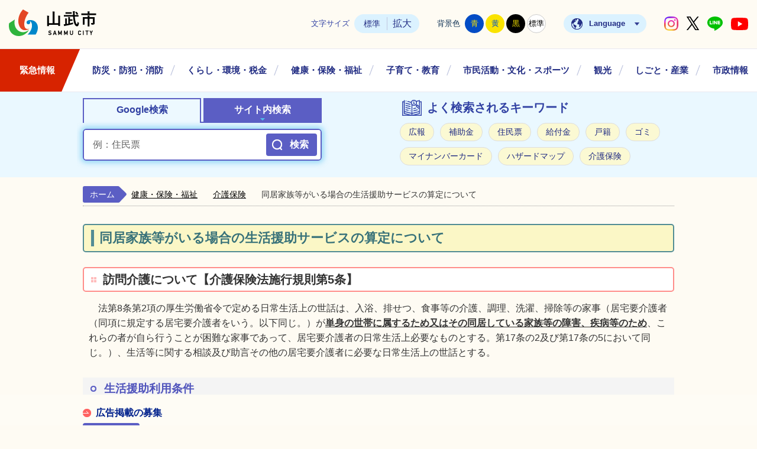

--- FILE ---
content_type: text/html
request_url: https://www.city.sammu.lg.jp/kenkou/kaigohoken/page005235.html
body_size: 9206
content:
<!DOCTYPE html>
<html lang="ja">
<head prefix="og: http://ogp.me/ns# fb: http://ogp.me/ns/fb# article: http://ogp.me/ns/article#">
<!--cms ga-->
<meta charset="utf-8">
<meta http-equiv="X-UA-Compatible" content="IE=edge">
<meta name="viewport" content="width=1300">
<meta name="keywords" content="生活援助,生活援助サービス,訪問介護,同居家族">
<meta name="description" content="訪問介護について【介護保険法施行規則第5条】　法第8条第2項の厚生労働省令で定める日常生活上の世話は、入浴、排せつ、食事等の介護、調理、洗濯、掃除等の家事（居宅要介護者（同項に...">
<meta property="og:url" content="https://www.city.sammu.lg.jp/kenkou/kaigohoken/page005235.html">
<meta property="og:type" content="article">
<meta property="og:image" content="https://www.city.sammu.lg.jp/web_clip_icon.png">
<meta property="og:title" content="同居家族等がいる場合の生活援助サービスの算定について">
<meta property="og:description" content="訪問介護について【介護保険法施行規則第5条】　法第8条第2項の厚生労働省令で定める日常生活上の世話は、入浴、排せつ、食事等の介護、調理、洗濯、掃除等の家事（居宅要介護者（同項に...">
<meta name="twitter:card" content="summary">
<meta name="twitter:description" content="訪問介護について【介護保険法施行規則第5条】　法第8条第2項の厚生労働省令で定める日常生活上の世話は、入浴、排せつ、食事等の介護、調理、洗濯、掃除等の家事（居宅要介護者（同項に...">
<meta name="twitter:title" content="同居家族等がいる場合の生活援助サービスの算定について">
<meta name="twitter:image" content="https://www.city.sammu.lg.jp/web_clip_icon.png">
<title>同居家族等がいる場合の生活援助サービスの算定について&nbsp;|&nbsp;山武市公式ホームページ</title>
<link rel="alternate" href="https://www.city.sammu.lg.jp/sp/kenkou/kaigohoken/page005235.html">
<link rel="shortcut icon" href="../../favicon.ico">
<link rel="apple-touch-icon" href="../../web_clip_icon.png">
<link rel="stylesheet" href="../../skin/default/css/import.css" type="text/css" media="all">
<link rel="stylesheet" href="../../skin/common/css/print.css" type="text/css" media="print">
<script src="../../skin/common/js/jquery.js"></script>
<script src="../../skin/common/js/jquery.jg.js"></script>
<script src="../../skin/common/js/functions.js"></script>
<script src="../../skin/common/js/rwdImageMaps.js"></script>
<script src="../../skin/common/js/colorbox/colorbox.js"></script>
<script src="../../skin/common/js/plugins.js"></script>
<script src="../../skin/common/js/gsearch.js?250219"></script>
<script src="../../skin/common/js/ready.common.js"></script>
<!-- Google tag (gtag.js) -->
<script async src="https://www.googletagmanager.com/gtag/js?id=G-3XMFVH0ZM8"></script>
<script>
  window.dataLayer = window.dataLayer || [];
  function gtag(){dataLayer.push(arguments);}
  gtag('js', new Date());

  gtag('config', 'G-3XMFVH0ZM8');
</script>
<script src="../../count.php?type=1&amp;code=5235&amp;career=0" id="myTypeCode" data-type="1" data-code="5235"></script>
</head>
<body id="DEFAULT">
<div id="container">
	<header id="header">
		<div id="headerInner">
			<div id="logoTitle"><a href="../../" title="山武市ホームページトップ">山武市ホームページ</a></div>
			<span class="hide"><a href="#wrapper">本文へ移動する</a></span>
			<div id="headerContents">
				<div id="tools">
					<dl id="sizeChanger">
						<dt>文字サイズ</dt>
						<dd id="df"><span tabindex="0">標準</span></dd>
						<dd id="zf"><span tabindex="0">拡大</span></dd>
					</dl>
					<dl id="colorChanger">
						<dt>背景色</dt>
						<dd id="bg_blue"><a href="../../skin/common/css/colorChanger/bg_blue.css" title="背景を青色にします">青</a></dd>
						<dd id="bg_yellow"><a href="../../skin//common/css/colorChanger/bg_yellow.css" title="背景を黄色にします">黄</a></dd>
						<dd id="bg_black"><a href="../../skin/common/css/colorChanger/bg_black.css" title="背景を黒色にします">黒</a></dd>
						<dd id="bg_default"><span tabindex="0" title="背景を白(標準)にします">標準</span></dd>
					</dl>
					<div id="foreigners">
						<span id="btnForeigners" tabindex="0">Language</span>
						<ul>
							<li><a href="https://www-city-sammu-lg-jp.translate.goog/kenkou/kaigohoken/page005235.html?_x_tr_sl=ja&amp;_x_tr_tl=en&amp;_x_tr_hl=ja&amp;_x_tr_pto=nui" target="_blank">English</a></li>
							<li><a href="https://www-city-sammu-lg-jp.translate.goog/kenkou/kaigohoken/page005235.html?_x_tr_sl=ja&amp;_x_tr_tl=zh-TW&amp;_x_tr_hl=ja&amp;_x_tr_pto=nui" target="_blank">繁體中文</a></li>
							<li><a href="https://www-city-sammu-lg-jp.translate.goog/kenkou/kaigohoken/page005235.html?_x_tr_sl=ja&amp;_x_tr_tl=zh-CN&amp;_x_tr_hl=ja&amp;_x_tr_pto=nui" target="_blank">简体中文</a></li>
							<li><a href="https://www-city-sammu-lg-jp.translate.goog/kenkou/kaigohoken/page005235.html?_x_tr_sl=ja&amp;_x_tr_tl=pt&amp;_x_tr_hl=ja&amp;_x_tr_pto=nui" target="_blank">Portugues</a></li>
							<li><a href="https://www-city-sammu-lg-jp.translate.goog/kenkou/kaigohoken/page005235.html?_x_tr_sl=ja&amp;_x_tr_tl=tl&amp;_x_tr_hl=ja&amp;_x_tr_pto=nui" target="_blank">Filipino</a></li>
							<li><a href="https://www-city-sammu-lg-jp.translate.goog/kenkou/kaigohoken/page005235.html?_x_tr_sl=ja&amp;_x_tr_tl=ko&amp;_x_tr_hl=ja&amp;_x_tr_pto=nui" target="_blank">한국어</a></li>
							<li><a href="https://www-city-sammu-lg-jp.translate.goog/kenkou/kaigohoken/page005235.html?_x_tr_sl=ja&amp;_x_tr_tl=th&amp;_x_tr_hl=ja&amp;_x_tr_pto=nui" target="_blank">ไทย</a></li>
							<li><a href="https://www-city-sammu-lg-jp.translate.goog/kenkou/kaigohoken/page005235.html?_x_tr_sl=ja&amp;_x_tr_tl=ta&amp;_x_tr_hl=ja&amp;_x_tr_pto=nui" target="_blank">தமிழ்</a></li>
							<li><a href="https://www-city-sammu-lg-jp.translate.goog/kenkou/kaigohoken/page005235.html?_x_tr_sl=ja&amp;_x_tr_tl=si&amp;_x_tr_hl=ja&amp;_x_tr_pto=nui" target="_blank">සිංහල</a></li>
						</ul>
					</div>
					<div id="headerSns">
						<ul>
							<!--<li id="snsFacebook"><a href="https://www.facebook.com/sammucity/" target="_blank">山武市公式Facebook</a></li>-->
							<li id="snsInstagram"><a href="https://www.instagram.com/sammumagazine_official/" target="_blank">山武市公式Instagram</a></li>
							<li id="snsX"><a href="https://x.com/sammu296" target="_blank">山武市公式X</a></li>
							<li id="snsLine"><a href="https://page.line.me/632khaae" target="_blank">山武市公式LINE</a></li>
							<li id="snsYoutube"><a href="https://www.youtube.com/channel/UCZpXEjrWULMNkACrJTJ41wQ" target="_blank">山武市公式YouTube</a></li>
						</ul>
					</div>
				</div>
			</div>
		</div>
		<nav id="gNav">
			<div id="gNavInner">
				<ul>
					<li><a href="../../bousai-syobo/saigai/">緊急情報</a>
						<div class="gNavBox">
							<div class="gNavBoxInner">
								<div class="gNavBoxContents">
									<h2><a href="../../bousai-syobo/saigai/">緊急情報</a></h2>
									<div class="gNavBoxContentsInner"></div>
								</div>
								<span class="btn_close">閉じる</span>
							</div>
						</div>
					</li>
					<li><a href="../../bousai-syobo/">防災・防犯・消防</a>
						<div class="gNavBox">
							<div class="gNavBoxInner">
								<div class="gNavBoxContents">
									<h2><a href="../../bousai-syobo/">防災・防犯・消防</a></h2>
									<div class="gNavBoxContentsInner"></div>
								</div>
								<span class="btn_close">閉じる</span>
							</div>
						</div>
					</li>
					<li><a href="../../kurashi/">くらし・環境・税金</a>
						<div class="gNavBox">
							<div class="gNavBoxInner">
								<div class="gNavBoxContents">
									<h2><a href="../../kurashi/">くらし・環境・税金</a></h2>
									<div class="gNavBoxContentsInner"></div>
								</div>
								<span class="btn_close">閉じる</span>
							</div>
						</div>
					</li>
					<li><a href="../../kenkou/">健康・保険・福祉</a>
						<div class="gNavBox">
							<div class="gNavBoxInner">
								<div class="gNavBoxContents">
									<h2><a href="../../kenkou/">健康・保険・福祉</a></h2>
									<div class="gNavBoxContentsInner"></div>
								</div>
								<span class="btn_close">閉じる</span>
							</div>
						</div>
					</li>
					<li><a href="../../kosodate/">子育て・教育</a>
						<div class="gNavBox">
							<div class="gNavBoxInner">
								<div class="gNavBoxContents">
									<h2><a href="../../kosodate/">子育て・教育</a></h2>
									<div class="gNavBoxContentsInner"></div>
								</div>
								<span class="btn_close">閉じる</span>
							</div>
						</div>
					</li>
					<li><a href="../../katudou/">市民活動・文化・スポーツ</a>
						<div class="gNavBox">
							<div class="gNavBoxInner">
								<div class="gNavBoxContents">
									<h2><a href="../../katudou/">市民活動・文化・スポーツ</a></h2>
									<div class="gNavBoxContentsInner"></div>
								</div>
								<span class="btn_close">閉じる</span>
							</div>
						</div>
					</li>
					<li><a href="../../kankou/">観光</a>
						<div class="gNavBox">
							<div class="gNavBoxInner">
								<div class="gNavBoxContents">
									<h2><a href="../../kankou/">観光</a></h2>
									<div class="gNavBoxContentsInner"></div>
								</div>
								<span class="btn_close">閉じる</span>
							</div>
						</div>
					</li>
					<li><a href="../../sangyo/">しごと・産業</a>
						<div class="gNavBox">
							<div class="gNavBoxInner">
								<div class="gNavBoxContents">
									<h2><a href="../../sangyo/">しごと・産業</a></h2>
									<div class="gNavBoxContentsInner"></div>
								</div>
								<span class="btn_close">閉じる</span>
							</div>
						</div>
					</li>
					<li><a href="../../shisei/">市政情報</a>
						<div class="gNavBox">
							<div class="gNavBoxInner">
								<div class="gNavBoxContents">
									<h2><a href="../../shisei/">市政情報</a></h2>
									<div class="gNavBoxContentsInner"></div>
								</div>
								<span class="btn_close">閉じる</span>
							</div>
						</div>
					</li>
				</ul>
			</div>
		</nav>
		<div id="searchBox">
			<div id="searchContents">
				<div id="searchContentsInner">
					<ul class="tab">
						<li class="tabSearch01"><a href="#searchContents01">Google検索</a></li>
						<li class="tabSearch02"><a href="#searchContents02">サイト内検索</a></li>
					</ul>
					<div id="searchContents01" class="area">
						<div id="googleBox">
							<form id="cse-search-box" action="../../search_google.php">
								<input type="hidden" name="cx" value="62155ca9b7048465b">
								<input type="hidden" name="ie" value="UTF-8">
								<label for="google_field" class="hide">お探しのキーワードを入力してください</label>
								<input id="google_field" type="text" name="q" placeholder="例：住民票" autocomplete="off" class="off">
								<input id="btn_google_search" type="submit" value="検索" title="ボタンを押すと検索を開始します">
							</form>
						</div>
					</div>
					<div id="searchContents02" class="area">
						<div id="search" title="キーワード入力によるサイト内検索">
							<form action="../../search.php" method="post">
								<label for="field_search" class="hide">お探しのキーワードを入力してください</label>
								<input id="field_search" type="text" name="keyword" placeholder="例：住民票" autocomplete="off">
								<input id="btn_search" type="submit" value="検索" title="ボタンを押すと検索を開始します">
							</form>
						</div>
					</div>
				</div>
				<div id="wellSearchKeyword">
					<h2>よく検索されるキーワード</h2>
					<ul>
<li><a href="https://www.city.sammu.lg.jp/search.php?keyword=%E5%BA%83%E5%A0%B1">広報</a></li>
<li><a href="https://www.city.sammu.lg.jp/search.php?keyword=%E8%A3%9C%E5%8A%A9%E9%87%91">補助金</a></li>
<li><a href="https://www.city.sammu.lg.jp/search.php?keyword=%E4%BD%8F%E6%B0%91%E7%A5%A8">住民票</a></li>
<li><a href="https://www.city.sammu.lg.jp/search.php?keyword=%E7%B5%A6%E4%BB%98%E9%87%91">給付金</a></li>
<li><a href="https://www.city.sammu.lg.jp/search.php?keyword=%E6%88%B8%E7%B1%8D">戸籍</a></li>
<li><a href="https://www.city.sammu.lg.jp/search.php?keyword=%E3%82%B4%E3%83%9F">ゴミ</a></li>
<li><a href="https://www.city.sammu.lg.jp/search.php?keyword=%E3%83%9E%E3%82%A4%E3%83%8A%E3%83%B3%E3%83%90%E3%83%BC%E3%82%AB%E3%83%BC%E3%83%89">マイナンバーカード</a></li>
<li><a href="https://www.city.sammu.lg.jp/search.php?keyword=%E3%83%8F%E3%82%B6%E3%83%BC%E3%83%89%E3%83%9E%E3%83%83%E3%83%97">ハザードマップ</a></li>
<li><a href="https://www.city.sammu.lg.jp/search.php?keyword=%E4%BB%8B%E8%AD%B7%E4%BF%9D%E9%99%BA">介護保険</a></li>
</ul>

				</div>
			</div>
		</div>
	<!-- /#header --></header>
	<div id="wrapper">
<nav id="topicpath">
			<ol>
				<li class="first"><a href="../../">ホーム</a></li>
				<li><a href="https://www.city.sammu.lg.jp/kenkou/">健康・保険・福祉</a></li>
<li><a href="https://www.city.sammu.lg.jp/kenkou/kaigohoken/">介護保険</a></li>
<li>同居家族等がいる場合の生活援助サービスの算定について</li>
			</ol>
		</nav>
<main id="main">
			<div id="mainContents">
<h1 id="pageTitle"><span class="innerTitle">同居家族等がいる場合の生活援助サービスの算定について</span></h1>
<article id="contents">
					<h2>訪問介護について【介護保険法施行規則第5条】</h2>
<p>　法第8条第2項の厚生労働省令で定める日常生活上の世話は、入浴、排せつ、食事等の介護、調理、洗濯、掃除等の家事（居宅要介護者（同項に規定する居宅要介護者をいう。以下同じ。）が<strong><span style="text-decoration: underline;">単身の世帯に属するため又はその同居している家族等の障害、疾病等のため</span></strong>、これらの者が自ら行うことが困難な家事であって、居宅要介護者の日常生活上必要なものとする。第17条の2及び第17条の5において同じ。）、生活等に関する相談及び助言その他の居宅要介護者に必要な日常生活上の世話とする。</p>
<h3>生活援助利用条件</h3>
<ul>
<li>利用者の家族等が障がいや疾病などの理由で、家事を行うことが困難な場合　</li>
<li>利用者の同居の家族等が障がいや疾病でなくても、その他のやむを得ない事情により、家事が困難な場合<br>【例】〇家族が高齢で筋力が低下していて、行うのが難しい家事がある場合<br>　　　〇家族が仕事で不在の時に、行わなくては日常生活に支障がある場合　<br>　　　〇家族が介護疲れで共倒れ等の深刻な問題が起きてしまうおそれがある場合　など<br><strong>※家族等が家事をしたことがない、遠慮があって頼めない等は算定理由になりません。</strong></li>
</ul>
<h3>同居とは</h3>
<ul>
<li>同一家屋であること</li>
<li>玄関、居室、台所、浴室等が独立でないこと</li>
<li>玄関、居室、台所、浴室等が独立していても室内階段、室内扉でつながっていること</li>
<li>同一敷地内に家族等が居住しており、日常生活上の世話を行っていること</li>
</ul>
<h3>届け出について</h3>
<p>　<span style="font-size: 100%;"><strong>提出書類</strong></span></p>
<ul>
<li>居宅サービス計画書または介護予防サービス支援計画書</li>
<li>サービス担当者会議の要点</li>
</ul>
<p>下記の事項に該当する場合は、届け出の必要はありません。</p>
<ol>
<li>同居家族が、障がいや疾病等により、<span style="text-decoration: underline;">家事を行うことが困難な場合</span></li>
<li>同居家族が、要支援・要介護状態であり、<span style="text-decoration: underline;">家事を行うことが困難な場合</span></li>
</ol>
<p>※いずれの場合も、同居家族の身心の状況により<strong><span style="text-decoration: underline;">家事を行うことが困難な場合</span></strong>であるかどうかが判断基準となります。<br>障がいや疾病がある場合でも、家事をできる状態であれば対象外です。適切なアセスメントによりご判断ください。<br>サービスを利用する場合は、必ずサービス計画書及び担当者会議での検討内容を、具体的に記録しておいてください。<br>※1、2以外の理由で生活援助サービスを検討している場合や、判断に迷う場合はお問い合わせください。</p>
<h3>参考</h3>
<p><a href="https://www.city.sammu.lg.jp/data/doc/1699497295_doc_78_0.pdf" target="_blank" rel="noopener">同居家族等がいる場合における訪問介護サービス等の生活援助の取扱いについて（厚労省）</a>&nbsp;[PDF形式／864.98KB]</p>
				</article>
<div class="optionGroup">
	<div class="optionGroupInner">
<div class="fileDL">
					<h2>関連ファイルダウンロード</h2>
					<div class="inner">
						<ul>
<li class="pdf">
<a class="icon_blank" href="https://www.city.sammu.lg.jp/data/doc/1699497295_doc_78_0.pdf" target="_blank">同居家族等がいる場合における訪問介護サービス等の生活援助の取扱いについて（厚労省） [PDF形式／864.98KB]</a></li>
</ul>
	<div class="adobe">
		<a href="http://get.adobe.com/jp/reader/" target="_blank"><img src="https://www.city.sammu.lg.jp/img/bnr_adobereader.png" width="158" height="39" alt="Get Adobe Acrobat Reader" title="Adobe Acrobat Readerをダウンロードするページヘ移動します。"></a>
		<p>PDFファイルをご覧いただくには<a href="http://get.adobe.com/jp/reader/" target="_blank">Adobe Acrobat Reader</a>が必要です。<br>お持ちでない方は、左のボタンをクリックして<a href="http://get.adobe.com/jp/reader/" target="_blank">Adobe Acrobat Reader</a>をダウンロード(無料)してください。</p>
	</div>

					</div>
				<!-- /.fileDL --></div>
<div class="reference">
					<h2>このページの内容に関するお問い合わせ先</h2>
					<div class="inner">
	<dl>
		<dt><a href="https://www.city.sammu.lg.jp/section.php?code=13">高齢者支援課 介護給付係</a></dt>
		<dd>			<p>〒289-1392 <a href="https://www.city.sammu.lg.jp/map.php?code=1" target="_blank">千葉県山武市殿台296番地</a> <a href="shisei/floorguide/page000006.html">市役所本館1階</a></p>
			<p>電話番号：0475-80-2641</p>
			<p>ファクス番号：0475-82-2107（代）</p>
		</dd>
	</dl>
	<a class="btn_more" href="https://www.city.sammu.lg.jp/inq.php?mode=detail&amp;code=13&amp;code2=29">メールでお問い合わせをする</a>
</div>

				<!-- /.reference --></div>
		<div class="enquete">
			<h2>アンケート</h2>
			<div class="inner">
				<p>山武市ホームページをより良いサイトにするために、皆さまのご意見・ご感想をお聞かせください。</p>
				<form action="https://www.city.sammu.lg.jp/enq.php" method="post" target="_blank">
					<fieldset class="fieldgroup">
						<legend class="enqQ">Q.このページはお役に立ちましたか？</legend>
							<span><input type="radio" value="0" name="enq_q1" id="enq_q1_0"><label for="enq_q1_0">非常に役に立った</label></span>
							<span><input type="radio" value="1" name="enq_q1" id="enq_q1_1"><label for="enq_q1_1">役に立った</label></span>
							<span><input type="radio" value="2" name="enq_q1" id="enq_q1_2"><label for="enq_q1_2">どちらともいえない</label></span>
							<span><input type="radio" value="3" name="enq_q1" id="enq_q1_3"><label for="enq_q1_3">役に立たなかった</label></span>
					</fieldset>
					<div class="fieldgroup">
						<label for="enq" class="enqQ">ご意見・ご感想等がございましたら下記をご入力し送信ください。<br>なお、この欄からのご意見・ご感想には返信できませんのでご了承ください。</label>
						<textarea id="enq" name="enq_content" rows="3" cols="60"></textarea>
					</div>
					<div class="btn">
						<input type="hidden" name="p_code" value="5235">
						<input type="submit" value="送信">
						<input type="reset" value="クリア">
					</div>
				</form>
			</div>
		</div>
	</div>
</div>
<!-- /#mainContents --></div>
<div id="pageInfo">
				<ul>
					<li id="manageCode">【ID】<span>P-5235</span></li>
					<li id="update">【更新日】<span>2023年11月10日</span></li>
					<li id="counter">【アクセス数】<span></span></li>
					<li id="print" title="このページを印刷する"><span tabindex="0">印刷する</span></li>
				</ul>
			<!-- /#pageInfo --></div>
<aside id="lNav">
				<h2><a href="https://www.city.sammu.lg.jp/kenkou/kaigohoken/">介護保険</a></h2>
<ul>
<li class="iconPage"><a href="https://www.city.sammu.lg.jp/kenkou/kaigohoken/page007256.html">介護保険適用除外施設入所・退所連絡票の提出について</a></li>
<li class="iconPage"><a href="https://www.city.sammu.lg.jp/kenkou/kaigohoken/page006780.html">山武市「介護職員等処遇改善加算」について</a></li>
<li class="iconPage"><a href="https://www.city.sammu.lg.jp/kenkou/kaigohoken/page006731.html">令和6年度介護保険サービス事業者集団指導について</a></li>
<li class="iconPage"><a href="https://www.city.sammu.lg.jp/kenkou/kaigohoken/page006659.html">地域密着型サービス及び居宅介護支援事業者の指定等に関する公示について</a></li>
<li class="iconPage"><a href="https://www.city.sammu.lg.jp/kenkou/kaigohoken/page006457.html">高齢者のおむつ代の医療費控除にかかる確認書の交付</a></li>
<li class="iconPage"><a href="https://www.city.sammu.lg.jp/kenkou/kaigohoken/page006064.html">山武市特別養護老人ホーム整備(既存施設の改築)事業者公募結果について</a></li>
<li class="iconPage"><a href="https://www.city.sammu.lg.jp/kenkou/kaigohoken/page006023.html">令和6年度山武市介護職員初任者研修受講費用補助金について</a></li>
<li class="iconPage"><a href="https://www.city.sammu.lg.jp/kenkou/kaigohoken/page005809.html">介護保険料についてのよくある質問</a></li>
<li class="iconPage"><a href="https://www.city.sammu.lg.jp/kenkou/kaigohoken/page005774.html">第三者行為（交通事故等）による介護保険サービスの利用について</a></li>
<li class="iconPage"><a href="https://www.city.sammu.lg.jp/kenkou/kaigohoken/page005769.html">介護保険事業者情報について</a></li>
<li class="iconPage"><a href="https://www.city.sammu.lg.jp/kenkou/kaigohoken/page005712.html">介護保険料の通知と納付方法（特別徴収・普通徴収）</a></li>
<li class="iconPage"><a href="https://www.city.sammu.lg.jp/kenkou/kaigohoken/page005700.html">家族介護支援事業(紙おむつの支給)について</a></li>
<li class="iconPage"><a href="https://www.city.sammu.lg.jp/kenkou/kaigohoken/page005688.html">介護保険 居宅介護支援事業所の指定・変更等について</a></li>
<li class="iconPage"><a href="https://www.city.sammu.lg.jp/kenkou/kaigohoken/page005683.html">介護保険特定福祉用具購入費の支給</a></li>
<li class="iconPage"><a href="https://www.city.sammu.lg.jp/kenkou/kaigohoken/page005666.html">山武市　高齢者保健福祉計画・第9期介護保険事業計画</a></li>
<li class="iconPage"><a href="https://www.city.sammu.lg.jp/kenkou/kaigohoken/page005575.html">指定介護予防支援の指定対象の拡大について</a></li>
<li class="iconPage"><a href="https://www.city.sammu.lg.jp/kenkou/kaigohoken/page005565.html">令和7年度の介護保険料について</a></li>
<li class="iconPage"><a href="https://www.city.sammu.lg.jp/kenkou/kaigohoken/page005556.html">介護事業所の指定申請等の「電子申請届出システム」の運用開始について</a></li>
<li class="iconPage"><a href="https://www.city.sammu.lg.jp/kenkou/kaigohoken/page005553.html">令和6年度介護職員処遇改善加算等について</a></li>
<li class="iconPage"><a href="https://www.city.sammu.lg.jp/kenkou/kaigohoken/page005269.html">介護保険福祉用具貸与における同一品目の複数貸与の取り扱いについて</a></li>
<li class="iconPage"><a href="https://www.city.sammu.lg.jp/kenkou/kaigohoken/page005179.html">介護保険負担限度額認定制度について（施設入所時の食費・居住費を軽減する制度）</a></li>
<li class="iconPage"><a href="https://www.city.sammu.lg.jp/kenkou/kaigohoken/page005121.html">地域密着型サービスの利用基準について</a></li>
<li class="iconPage"><a href="https://www.city.sammu.lg.jp/kenkou/kaigohoken/page004603.html">山武市高齢者保健福祉計画・第10期介護保険事業計画策定業務委託に係る公募型プロポーザルの実施について</a></li>
<li class="iconPage"><a href="https://www.city.sammu.lg.jp/kenkou/kaigohoken/page004250.html">山武市のケアマネジメントに関する基本方針の策定について</a></li>
<li class="iconPage"><a href="https://www.city.sammu.lg.jp/kenkou/kaigohoken/page002041.html">介護保険</a></li>
<li class="iconPage"><a href="https://www.city.sammu.lg.jp/kenkou/kaigohoken/page005184.html">介護保険の利用の手引きと申請のタイミングについて</a></li>
<li class="iconPage"><a href="https://www.city.sammu.lg.jp/kenkou/kaigohoken/page001775.html">住宅改修の支給サービス</a></li>
<li class="iconPage"><a href="https://www.city.sammu.lg.jp/kenkou/kaigohoken/page001777.html">障害者控除対象者認定書</a></li>
<li class="iconPage"><a href="https://www.city.sammu.lg.jp/kenkou/kaigohoken/page001774.html">福祉用具購入費の支給サービス</a></li>
<li class="iconPage"><a href="https://www.city.sammu.lg.jp/kenkou/kaigohoken/page002049.html">住所地特例について</a></li>
<li class="iconPage"><a href="https://www.city.sammu.lg.jp/kenkou/kaigohoken/page002057.html">居宅介護支援事業者の方へお知らせ</a></li>
<li class="iconPage active"><a href="https://www.city.sammu.lg.jp/kenkou/kaigohoken/page005235.html">同居家族等がいる場合の生活援助サービスの算定について</a></li>
</ul>

			</aside>
</main>
	<!-- /#wrapper --></div>
<!-- /#container --></div>
<footer id="footer">
	<div id="footerInner">
		<div id="footerContents">
			<h2><a href="../../">山武市役所</a></h2>
			<div id="footerInfo">
				<dl>
					<dt>〒289-1392 千葉県山武市殿台296番地</dt>
					<dd>【開庁時間】8時45分から17時（土日祝日および12月29日から1月3日までを除く）</dd>
				</dl>
			</div>
		</div>
		<div id="footerLink">
			<ul>
				<li><a href="../../page/page000005.html">リンク集</a></li>
				<li><a href="../../sitemap.php">サイトマップ</a></li>
				<li><a href="../../riyou-guide/">ホームページご利用ガイド</a></li>
				<li><a href="../../riyou-guide/page001803.html">個人情報の取り扱い</a></li>
				<li><a href="../../accessibility/">アクセシビリティ</a></li>
				<li><a href="../../shisei/floorguide/page000006.html">フロアガイド</a></li>
			</ul>
		</div>
	</div>
	<div id="footerBox">
		<div id="footerContact">
			<div id="footerContactTel">
				<h3 class="contactTitle">各課の直通電話はこちら</h3>
				<div class="contactContents">
					<p>市役所へのお電話は、スムーズな「直通電話」をご利用ください。</p>
					<dl>
						<dt>企画政策課 企画係</dt>
						<dd>0475-80-1131</dd>
					</dl>
					<dl>
						<dt>企画政策課 政策推進係</dt>
						<dd>0475-80-1132</dd>
					</dl>
					<dl>
						<dt>企画政策課 地域構想推進係</dt>
						<dd>0475-80-1130</dd>
					</dl>
					<dl>
						<dt>企画政策課 情報管理係</dt>
						<dd>0475-80-1136</dd>
					</dl>
					<dl>
						<dt>空港地域振興課 空港地域振興係</dt>
						<dd>0479-80-7115</dd>
					</dl>
					<dl>
						<dt>秘書広報課 秘書係</dt>
						<dd>0475-80ｰ1291</dd>
					</dl>
					<dl>
						<dt>秘書広報課 広報係</dt>
						<dd>0475-80-0152</dd>
					</dl>
					<dl>
						<dt>総務課 行政係</dt>
						<dd>0475-80-1112</dd>
					</dl>
					<dl>
						<dt>総務課 職員係</dt>
						<dd>0475-80-1117</dd>
					</dl>
					<dl>
						<dt>総務課 行財政改革推進室</dt>
						<dd>0475-80-1169</dd>
					</dl>
					<dl>
						<dt>財政課 財政係</dt>
						<dd>0475-80-1121</dd>
					</dl>
					<dl>
						<dt>財政課 契約検査係</dt>
						<dd>0475-80-1122</dd>
					</dl>
					<dl>
						<dt>財政課 管財係</dt>
						<dd>0475-80-1507</dd>
					</dl>
					<dl>
						<dt>市民自治支援課 市民自治支援係</dt>
						<dd>0475-80-0151</dd>
					</dl>
					<dl>
						<dt>市民自治支援課 生活安全係</dt>
						<dd>0475-80-1271</dd>
					</dl>
					<dl>
						<dt>消防防災課 消防係</dt>
						<dd>0475-80-1119</dd>
					</dl>
					<dl>
						<dt>消防防災課 防災係</dt>
						<dd>0475-80-1116</dd>
					</dl>
					<dl>
						<dt>市民課 住民係</dt>
						<dd>0475-80-1141</dd>
					</dl>
					<dl>
						<dt>市民課 戸籍係</dt>
						<dd>0475-80-1140</dd>
					</dl>
					<dl>
						<dt>市民課 マイナンバー担当</dt>
						<dd>0475-77-8110</dd>
					</dl>
					<dl>
						<dt>市民課 パスポート担当</dt>
						<dd>0475-80-1260</dd>
					</dl>
					<dl>
						<dt>国保年金課 国民健康保険係</dt>
						<dd>0475-80-1143</dd>
					</dl>
					<dl>
						<dt>国保年金課 高齢者医療年金係</dt>
						<dd>0475-80-1142</dd>
					</dl>
					<dl>
						<dt>課税課 市民税係</dt>
						<dd>0475-80-1281</dd>
					</dl>
					<dl>
						<dt>課税課 資産税係</dt>
						<dd>0475-80-1282</dd>
					</dl>
					<dl>
						<dt>収税課 徴収対策係</dt>
						<dd>0475-80-1151</dd>
					</dl>
					<dl>
						<dt>収税課 収納管理係</dt>
						<dd>0475-80-1152</dd>
					</dl>
					<dl>
						<dt>社会福祉課 社会福祉係</dt>
						<dd>0475-80-2612</dd>
					</dl>
					<dl>
						<dt>社会福祉課 障がい福祉係</dt>
						<dd>0475-80-2614</dd>
					</dl>
					<dl>
						<dt>社会福祉課 保護係</dt>
						<dd>0475-80-2616</dd>
					</dl>
					<dl>
						<dt>子育て支援課 児童福祉係</dt>
						<dd>0475-80-2631</dd>
					</dl>
					<dl>
						<dt>子育て支援課 幼保こども園係</dt>
						<dd>0475-80-2632</dd>
					</dl>
					<dl>
						<dt>高齢者支援課 高齢者支援係</dt>
						<dd>0475-80-2642</dd>
					</dl>
					<dl>
						<dt>高齢者支援課 介護認定係</dt>
						<dd>0475-80-2640</dd>
					</dl>
					<dl>
						<dt>高齢者支援課 介護給付係</dt>
						<dd>0475-80-2641</dd>
					</dl>
					<dl>
						<dt>高齢者支援課 成東地域包括支援センター</dt>
						<dd>0475-80-2643</dd>
					</dl>
					<dl>
						<dt>健康支援課 健康医療係</dt>
						<dd>0475-80-1173</dd>
					</dl>
					<dl>
						<dt>健康支援課 成人保健係</dt>
						<dd>0475-80-1171</dd>
					</dl>
					<dl>
						<dt>健康支援課 母子保健係</dt>
						<dd>0475-80-1172</dd>
					</dl>
					<dl>
						<dt>健康支援課 子育て世代包括支援センター（はぴねす）</dt>
						<dd>0475-80-1381</dd>
					</dl>
					<dl>
						<dt>農政課 農政係</dt>
						<dd>0475-80-1211</dd>
					</dl>
					<dl>
						<dt>農政課 農村整備係</dt>
						<dd>0475-80-1212</dd>
					</dl>
					<dl>
						<dt>農政課 森林整備係</dt>
						<dd>0475-80-1213</dd>
					</dl>
					<dl>
						<dt>農政課 農業集落排水係</dt>
						<dd>0475-80-1214</dd>
					</dl>
					<dl>
						<dt>商工観光課 商工係</dt>
						<dd>0475-80-1201</dd>
					</dl>
					<dl>
						<dt>商工観光課 観光係</dt>
						<dd>0475-80-1202</dd>
					</dl>
					<dl>
						<dt>土木課 管理係</dt>
						<dd>0475-80-1181</dd>
					</dl>
					<dl>
						<dt>土木課 地籍調査係</dt>
						<dd>0475-80-1189</dd>
					</dl>
					<dl>
						<dt>土木課 建設係</dt>
						<dd>0475-80-1182</dd>
					</dl>
					<dl>
						<dt>土木課 維持係</dt>
						<dd>0475-80-1183</dd>
					</dl>
					<dl>
						<dt>環境保全課 生活環境係</dt>
						<dd>0475-80-1161</dd>
					</dl>
					<dl>
						<dt>環境保全課 環境保全係</dt>
						<dd>0475-80-1163</dd>
					</dl>
					<dl>
						<dt>都市整備課 都市計画係</dt>
						<dd>0475-80-1191</dd>
					</dl>
					<dl>
						<dt>都市整備課 都市整備係</dt>
						<dd>0475-80-1192</dd>
					</dl>
					<dl>
						<dt>会計課 出納係</dt>
						<dd>0475-80-1221</dd>
					</dl>
					<dl>
						<dt>水道課 業務係</dt>
						<dd>0475-89-3647</dd>
					</dl>
					<dl>
						<dt>水道課 工務係</dt>
						<dd>0475-89-3647</dd>
					</dl>
					<dl>
						<dt>教育総務課 総務企画係</dt>
						<dd>0475-80-1431</dd>
					</dl>
					<dl>
						<dt>教育総務課 施設整備係</dt>
						<dd>0475-80-1432</dd>
					</dl>
					<dl>
						<dt>教育総務課 学校再編推進係</dt>
						<dd>0475-80-1108</dd>
					</dl>
					<dl>
						<dt>子ども教育課 学事係</dt>
						<dd>0475-80-1442</dd>
					</dl>
					<dl>
						<dt>子ども教育課 指導室</dt>
						<dd>0475-80-1443</dd>
					</dl>
					<dl>
						<dt>子ども教育課 家庭児童相談係</dt>
						<dd>0475-80-2634</dd>
					</dl>
					<dl>
						<dt>施設整備課 維持管理係</dt>
						<dd>0475-80-1432</dd>
					</dl>
					<dl>
						<dt>施設整備課 施設整備係</dt>
						<dd>0475-80-1107</dd>
					</dl>
					<dl>
						<dt>生涯学習課 生涯学習係</dt>
						<dd>0475-80-1451</dd>
					</dl>
					<dl>
						<dt>スポーツ振興課 スポーツ振興係</dt>
						<dd>0475-80-1461</dd>
					</dl>
					<dl>
						<dt>スポーツ振興課 運動公園管理事務所</dt>
						<dd>【運動公園管理事務所】　0475-80-9100（代表）</dd>
					</dl>
					<dl>
						<dt>議会事務局 庶務係</dt>
						<dd>0475-80-1231</dd>
					</dl>
					<dl>
						<dt>議会事務局 議事係</dt>
						<dd>0475-80-1235</dd>
					</dl>
					<dl>
						<dt>農業委員会事務局</dt>
						<dd>0475-80-1241</dd>
					</dl>
					<dl>
						<dt>選挙管理委員会事務局</dt>
						<dd>0475-80-1261</dd>
					</dl>
					<dl>
						<dt>監査委員事務局</dt>
						<dd>0475-80-1300</dd>
					</dl>
					<dl>
						<dt>固定資産評価審査委員会事務局</dt>
						<dd>0475-80-1112</dd>
					</dl>
					<dl>
						<dt>山武出張所</dt>
						<dd>0475-89-3600</dd>
					</dl>
					<dl>
						<dt>蓮沼出張所</dt>
						<dd>0475-86-3111</dd>
					</dl>
					<dl>
						<dt>松尾出張所</dt>
						<dd>0479-80-7117</dd>
					</dl>
					<dl>
						<dt>学校給食センター 成東学校給食センター</dt>
						<dd>0475-82-2015</dd>
					</dl>
					<dl>
						<dt>学校給食センター 山武学校給食センター</dt>
						<dd>0475-89-1921</dd>
					</dl>
					<span class="contactClose">閉じる</span>
				</div>
			</div>
			<div id="footerContactMail">
				<h3 class="contactTitle">メールでのお問合せはこちら</h3>
				<div class="contactContents">
					<dl>
						<dt>企画政策課 企画係</dt>
						<dd><a href="https://www.city.sammu.lg.jp/inq.php?mode=detail&amp;code=2&code2=0">お問合せフォーム</a></dd>
					</dl>
					<dl>
						<dt>企画政策課 政策推進係</dt>
						<dd><a href="https://www.city.sammu.lg.jp/inq.php?mode=detail&amp;code=2&code2=0">お問合せフォーム</a></dd>
					</dl>
					<dl>
						<dt>企画政策課 地域構想推進係</dt>
						<dd><a href="https://www.city.sammu.lg.jp/inq.php?mode=detail&amp;code=2&code2=0">お問合せフォーム</a></dd>
					</dl>
					<dl>
						<dt>空港地域振興課 空港地域振興係</dt>
						<dd><a href="https://www.city.sammu.lg.jp/inq.php?mode=detail&amp;code=59&code2=0">お問合せフォーム</a></dd>
					</dl>
					<dl>
						<dt>秘書広報課 秘書係</dt>
						<dd><a href="https://www.city.sammu.lg.jp/inq.php?mode=detail&amp;code=60&code2=0">お問合せフォーム</a></dd>
					</dl>
					<dl>
						<dt>秘書広報課 広報係</dt>
						<dd><a href="https://www.city.sammu.lg.jp/inq.php?mode=detail&amp;code=60&code2=0">お問合せフォーム</a></dd>
					</dl>
					<dl>
						<dt>総務課 行政係</dt>
						<dd><a href="https://www.city.sammu.lg.jp/inq.php?mode=detail&amp;code=1&code2=0">お問合せフォーム</a></dd>
					</dl>
					<dl>
						<dt>総務課 職員係</dt>
						<dd><a href="https://www.city.sammu.lg.jp/inq.php?mode=detail&amp;code=1&code2=0">お問合せフォーム</a></dd>
					</dl>
					<dl>
						<dt>総務課 情報管理係</dt>
						<dd><a href="https://www.city.sammu.lg.jp/inq.php?mode=detail&amp;code=1&code2=0">お問合せフォーム</a></dd>
					</dl>
					<dl>
						<dt>財政課 財政係</dt>
						<dd><a href="https://www.city.sammu.lg.jp/inq.php?mode=detail&amp;code=3&code2=0">お問合せフォーム</a></dd>
					</dl>
					<dl>
						<dt>財政課 契約検査係</dt>
						<dd><a href="https://www.city.sammu.lg.jp/inq.php?mode=detail&amp;code=3&code2=0">お問合せフォーム</a></dd>
					</dl>
					<dl>
						<dt>財政課 資産管理経営係</dt>
						<dd><a href="https://www.city.sammu.lg.jp/inq.php?mode=detail&amp;code=3&code2=0">お問合せフォーム</a></dd>
					</dl>
					<dl>
						<dt>市民自治支援課 市民自治支援係</dt>
						<dd><a href="https://www.city.sammu.lg.jp/inq.php?mode=detail&amp;code=4&code2=0">お問合せフォーム</a></dd>
					</dl>
					<dl>
						<dt>市民自治支援課 生活安全係</dt>
						<dd><a href="https://www.city.sammu.lg.jp/inq.php?mode=detail&amp;code=4&code2=0">お問合せフォーム</a></dd>
					</dl>
					<dl>
						<dt>消防防災課 消防係</dt>
						<dd><a href="https://www.city.sammu.lg.jp/inq.php?mode=detail&amp;code=5&code2=0">お問合せフォーム</a></dd>
					</dl>
					<dl>
						<dt>消防防災課 防災係</dt>
						<dd><a href="https://www.city.sammu.lg.jp/inq.php?mode=detail&amp;code=5&code2=0">お問合せフォーム</a></dd>
					</dl>
					<dl>
						<dt>市民課 住民係</dt>
						<dd><a href="https://www.city.sammu.lg.jp/inq.php?mode=detail&amp;code=7&code2=0">お問合せフォーム</a></dd>
					</dl>
					<dl>
						<dt>市民課 戸籍係</dt>
						<dd><a href="https://www.city.sammu.lg.jp/inq.php?mode=detail&amp;code=7&code2=0">お問合せフォーム</a></dd>
					</dl>
					<dl>
						<dt>市民課 マイナンバー担当</dt>
						<dd><a href="https://www.city.sammu.lg.jp/inq.php?mode=detail&amp;code=7&code2=0">お問合せフォーム</a></dd>
					</dl>
					<dl>
						<dt>市民課 パスポート担当</dt>
						<dd><a href="https://www.city.sammu.lg.jp/inq.php?mode=detail&amp;code=7&code2=0">お問合せフォーム</a></dd>
					</dl>
					<dl>
						<dt>国保年金課 給付管理係</dt>
						<dd><a href="https://www.city.sammu.lg.jp/inq.php?mode=detail&amp;code=8&code2=0">お問合せフォーム</a></dd>
					</dl>
					<dl>
						<dt>国保年金課 資格課税係</dt>
						<dd><a href="https://www.city.sammu.lg.jp/inq.php?mode=detail&amp;code=8&code2=0">お問合せフォーム</a></dd>
					</dl>
					<dl>
						<dt>国保年金課 高齢者医療年金係</dt>
						<dd><a href="https://www.city.sammu.lg.jp/inq.php?mode=detail&amp;code=8&code2=0">お問合せフォーム</a></dd>
					</dl>
					<dl>
						<dt>課税課 市民税係</dt>
						<dd><a href="https://www.city.sammu.lg.jp/inq.php?mode=detail&amp;code=9&code2=0">お問合せフォーム</a></dd>
					</dl>
					<dl>
						<dt>課税課 資産税係</dt>
						<dd><a href="https://www.city.sammu.lg.jp/inq.php?mode=detail&amp;code=9&code2=0">お問合せフォーム</a></dd>
					</dl>
					<dl>
						<dt>収税課 徴収対策係</dt>
						<dd><a href="https://www.city.sammu.lg.jp/inq.php?mode=detail&amp;code=10&code2=0">お問合せフォーム</a></dd>
					</dl>
					<dl>
						<dt>収税課 収納管理係</dt>
						<dd><a href="https://www.city.sammu.lg.jp/inq.php?mode=detail&amp;code=10&code2=0">お問合せフォーム</a></dd>
					</dl>
					<dl>
						<dt>社会福祉課 社会福祉係</dt>
						<dd><a href="https://www.city.sammu.lg.jp/inq.php?mode=detail&amp;code=11&code2=0">お問合せフォーム</a></dd>
					</dl>
					<dl>
						<dt>社会福祉課 障がい福祉係</dt>
						<dd><a href="https://www.city.sammu.lg.jp/inq.php?mode=detail&amp;code=11&code2=0">お問合せフォーム</a></dd>
					</dl>
					<dl>
						<dt>社会福祉課 保護係</dt>
						<dd><a href="https://www.city.sammu.lg.jp/inq.php?mode=detail&amp;code=11&code2=0">お問合せフォーム</a></dd>
					</dl>
					<dl>
						<dt>子育て支援課 児童福祉係</dt>
						<dd><a href="https://www.city.sammu.lg.jp/inq.php?mode=detail&amp;code=12&code2=0">お問合せフォーム</a></dd>
					</dl>
					<dl>
						<dt>子育て支援課 幼保こども園係</dt>
						<dd><a href="https://www.city.sammu.lg.jp/inq.php?mode=detail&amp;code=12&code2=0">お問合せフォーム</a></dd>
					</dl>
					<dl>
						<dt>高齢者支援課 高齢者支援係</dt>
						<dd><a href="https://www.city.sammu.lg.jp/inq.php?mode=detail&amp;code=13&code2=0">お問合せフォーム</a></dd>
					</dl>
					<dl>
						<dt>高齢者支援課 介護認定係</dt>
						<dd><a href="https://www.city.sammu.lg.jp/inq.php?mode=detail&amp;code=13&code2=0">お問合せフォーム</a></dd>
					</dl>
					<dl>
						<dt>高齢者支援課 介護給付係</dt>
						<dd><a href="https://www.city.sammu.lg.jp/inq.php?mode=detail&amp;code=13&code2=0">お問合せフォーム</a></dd>
					</dl>
					<dl>
						<dt>高齢者支援課 成東地域包括支援センター</dt>
						<dd><a href="https://www.city.sammu.lg.jp/inq.php?mode=detail&amp;code=13&code2=0">お問合せフォーム</a></dd>
					</dl>
					<dl>
						<dt>健康支援課 健康医療係</dt>
						<dd><a href="https://www.city.sammu.lg.jp/inq.php?mode=detail&amp;code=14&code2=0">お問合せフォーム</a></dd>
					</dl>
					<dl>
						<dt>健康支援課 成人保健係</dt>
						<dd><a href="https://www.city.sammu.lg.jp/inq.php?mode=detail&amp;code=14&code2=0">お問合せフォーム</a></dd>
					</dl>
					<dl>
						<dt>健康支援課 母子保健係</dt>
						<dd><a href="https://www.city.sammu.lg.jp/inq.php?mode=detail&amp;code=14&code2=0">お問合せフォーム</a></dd>
					</dl>
					<dl>
						<dt>健康支援課 子育て世代包括支援センター（はぴねす）</dt>
						<dd><a href="https://www.city.sammu.lg.jp/inq.php?mode=detail&amp;code=14&code2=0">お問合せフォーム</a></dd>
					</dl>
					<dl>
						<dt>農政課 農政係</dt>
						<dd><a href="https://www.city.sammu.lg.jp/inq.php?mode=detail&amp;code=15&code2=0">お問合せフォーム</a></dd>
					</dl>
					<dl>
						<dt>農政課 農村整備係</dt>
						<dd><a href="https://www.city.sammu.lg.jp/inq.php?mode=detail&amp;code=15&code2=0">お問合せフォーム</a></dd>
					</dl>
					<dl>
						<dt>農政課 森林整備係</dt>
						<dd><a href="https://www.city.sammu.lg.jp/inq.php?mode=detail&amp;code=15&code2=0">お問合せフォーム</a></dd>
					</dl>
					<dl>
						<dt>農政課 農業集落排水係</dt>
						<dd><a href="https://www.city.sammu.lg.jp/inq.php?mode=detail&amp;code=15&code2=0">お問合せフォーム</a></dd>
					</dl>
					<dl>
						<dt>商工観光課 商工係</dt>
						<dd><a href="https://www.city.sammu.lg.jp/inq.php?mode=detail&amp;code=16&code2=0">お問合せフォーム</a></dd>
					</dl>
					<dl>
						<dt>商工観光課 観光係</dt>
						<dd><a href="https://www.city.sammu.lg.jp/inq.php?mode=detail&amp;code=16&code2=0">お問合せフォーム</a></dd>
					</dl>
					<dl>
						<dt>土木課 管理係</dt>
						<dd><a href="https://www.city.sammu.lg.jp/inq.php?mode=detail&amp;code=18&code2=0">お問合せフォーム</a></dd>
					</dl>
					<dl>
						<dt>土木課 地籍調査係</dt>
						<dd><a href="https://www.city.sammu.lg.jp/inq.php?mode=detail&amp;code=18&code2=0">お問合せフォーム</a></dd>
					</dl>
					<dl>
						<dt>土木課 建設係</dt>
						<dd><a href="https://www.city.sammu.lg.jp/inq.php?mode=detail&amp;code=18&code2=0">お問合せフォーム</a></dd>
					</dl>
					<dl>
						<dt>土木課 維持係</dt>
						<dd><a href="https://www.city.sammu.lg.jp/inq.php?mode=detail&amp;code=18&code2=0">お問合せフォーム</a></dd>
					</dl>
					<dl>
						<dt>環境保全課 生活環境係</dt>
						<dd><a href="https://www.city.sammu.lg.jp/inq.php?mode=detail&amp;code=17&code2=0">お問合せフォーム</a></dd>
					</dl>
					<dl>
						<dt>環境保全課 環境保全係</dt>
						<dd><a href="https://www.city.sammu.lg.jp/inq.php?mode=detail&amp;code=17&code2=0">お問合せフォーム</a></dd>
					</dl>
					<dl>
						<dt>都市整備課 都市計画係</dt>
						<dd><a href="https://www.city.sammu.lg.jp/inq.php?mode=detail&amp;code=19&code2=0">お問合せフォーム</a></dd>
					</dl>
					<dl>
						<dt>都市整備課 都市整備係</dt>
						<dd><a href="https://www.city.sammu.lg.jp/inq.php?mode=detail&amp;code=19&code2=0">お問合せフォーム</a></dd>
					</dl>
					<dl>
						<dt>会計課 出納係</dt>
						<dd><a href="https://www.city.sammu.lg.jp/inq.php?mode=detail&amp;code=20&code2=0">お問合せフォーム</a></dd>
					</dl>
					<dl>
						<dt>水道課 業務係</dt>
						<dd><a href="https://www.city.sammu.lg.jp/inq.php?mode=detail&amp;code=21&code2=0">お問合せフォーム</a></dd>
					</dl>
					<dl>
						<dt>水道課 工務係</dt>
						<dd><a href="https://www.city.sammu.lg.jp/inq.php?mode=detail&amp;code=21&code2=0">お問合せフォーム</a></dd>
					</dl>
					<dl>
						<dt>教育総務課 総務企画係</dt>
						<dd><a href="https://www.city.sammu.lg.jp/inq.php?mode=detail&amp;code=22&code2=0">お問合せフォーム</a></dd>
					</dl>
					<dl>
						<dt>教育総務課 施設整備係</dt>
						<dd><a href="https://www.city.sammu.lg.jp/inq.php?mode=detail&amp;code=22&code2=0">お問合せフォーム</a></dd>
					</dl>
					<dl>
						<dt>教育総務課 学校再編推進係</dt>
						<dd><a href="https://www.city.sammu.lg.jp/inq.php?mode=detail&amp;code=22&code2=0">お問合せフォーム</a></dd>
					</dl>
					<dl>
						<dt>子ども教育課 学事係</dt>
						<dd><a href="https://www.city.sammu.lg.jp/inq.php?mode=detail&amp;code=23&code2=0">お問合せフォーム</a></dd>
					</dl>
					<dl>
						<dt>子ども教育課 指導室</dt>
						<dd><a href="https://www.city.sammu.lg.jp/inq.php?mode=detail&amp;code=23&code2=0">お問合せフォーム</a></dd>
					</dl>
					<dl>
						<dt>子ども教育課 家庭児童相談係</dt>
						<dd><a href="https://www.city.sammu.lg.jp/inq.php?mode=detail&amp;code=23&code2=0">お問合せフォーム</a></dd>
					</dl>
					<dl>
						<dt>施設整備課 維持管理係</dt>
						<dd><a href="https://www.city.sammu.lg.jp/inq.php?mode=detail&amp;code=62&code2=0">お問合せフォーム</a></dd>
					</dl>
					<dl>
						<dt>施設整備課 施設整備係</dt>
						<dd><a href="https://www.city.sammu.lg.jp/inq.php?mode=detail&amp;code=62&code2=0">お問合せフォーム</a></dd>
					</dl>
					<dl>
						<dt>生涯学習課 生涯学習係</dt>
						<dd><a href="https://www.city.sammu.lg.jp/inq.php?mode=detail&amp;code=24&code2=0">お問合せフォーム</a></dd>
					</dl>
					<dl>
						<dt>スポーツ振興課 スポーツ振興係</dt>
						<dd><a href="https://www.city.sammu.lg.jp/inq.php?mode=detail&amp;code=25&code2=0">お問合せフォーム</a></dd>
					</dl>
					<dl>
						<dt>スポーツ振興課 運動公園管理事務所</dt>
						<dd><a href="https://www.city.sammu.lg.jp/inq.php?mode=detail&amp;code=25&code2=0">お問合せフォーム</a></dd>
					</dl>
					<dl>
						<dt>議会事務局 庶務係</dt>
						<dd><a href="https://www.city.sammu.lg.jp/inq.php?mode=detail&amp;code=27&code2=0">お問合せフォーム</a></dd>
					</dl>
					<dl>
						<dt>議会事務局 議事係</dt>
						<dd><a href="https://www.city.sammu.lg.jp/inq.php?mode=detail&amp;code=27&code2=0">お問合せフォーム</a></dd>
					</dl>
					<dl>
						<dt>農業委員会事務局</dt>
						<dd><a href="https://www.city.sammu.lg.jp/inq.php?mode=detail&amp;code=28&code2=0">お問合せフォーム</a></dd>
					</dl>
					<dl>
						<dt>選挙管理委員会事務局</dt>
						<dd><a href="https://www.city.sammu.lg.jp/inq.php?mode=detail&amp;code=29&code2=0">お問合せフォーム</a></dd>
					</dl>
					<dl>
						<dt>監査委員事務局</dt>
						<dd><a href="https://www.city.sammu.lg.jp/inq.php?mode=detail&amp;code=30&code2=0">お問合せフォーム</a></dd>
					</dl>
					<dl>
						<dt>固定資産評価審査委員会事務局</dt>
						<dd><a href="https://www.city.sammu.lg.jp/inq.php?mode=detail&amp;code=31&code2=0">お問合せフォーム</a></dd>
					</dl>
					<dl>
						<dt>山武出張所</dt>
						<dd><a href="https://www.city.sammu.lg.jp/inq.php?mode=detail&amp;code=32&code2=0">お問合せフォーム</a></dd>
					</dl>
					<dl>
						<dt>蓮沼出張所</dt>
						<dd><a href="https://www.city.sammu.lg.jp/inq.php?mode=detail&amp;code=33&code2=0">お問合せフォーム</a></dd>
					</dl>
					<dl>
						<dt>松尾出張所</dt>
						<dd><a href="https://www.city.sammu.lg.jp/inq.php?mode=detail&amp;code=34&code2=0">お問合せフォーム</a></dd>
					</dl>
					<dl>
						<dt>学校給食センター 成東学校給食センター</dt>
						<dd><a href="https://www.city.sammu.lg.jp/inq.php?mode=detail&amp;code=35&code2=0">お問合せフォーム</a></dd>
					</dl>
					<dl>
						<dt>学校給食センター 山武学校給食センター</dt>
						<dd><a href="https://www.city.sammu.lg.jp/inq.php?mode=detail&amp;code=35&code2=0">お問合せフォーム</a></dd>
					</dl>
					<span class="contactClose">閉じる</span>
				</div>
			</div>
		</div>
		<div id="footerBack"></div>
		<span id="pageTop"><a href="#container">PAGE TOP</a></span>
		<p id="copyright">&copy; Sammu City.</p>
	</div>
	<div id="adBanner">
		<div id="adBannerInner">
			<a id="bnr_about" href="../../shisei/kouhou/page001225.html">広告掲載の募集</a>
		</div>
		<span id="btn_bnr_close">固定する</span>
	</div>
</footer>
<script type="text/javascript" src="/_Incapsula_Resource?SWJIYLWA=719d34d31c8e3a6e6fffd425f7e032f3&ns=3&cb=363504794" async></script></body>
</html>


--- FILE ---
content_type: text/css
request_url: https://www.city.sammu.lg.jp/skin/common/css/layout.css
body_size: 1801
content:
@charset "UTF-8";

/*****************************************
			WYSIWYG Layout
*****************************************/
/* Float Left Image */
.cFloatLeftImage {
	margin: 0 0 25px 0;
	overflow: hidden;
}
.cFloatLeftImage img {
	margin: 0 10px 0 0;
	max-width: 30% !important;
	width: auto;
	height: auto;
	float: left;
}
/* Float Right Image */
.cFloatRightImage {
	margin: 0 0 25px 0;
	overflow: hidden;
}
.cFloatRightImage img {
	margin: 0 0 0 10px;
	max-width: 30% !important;
	width: auto;
	height: auto;
	float: right;
}
/* Vertical Image List */
.cVerticalImageList {
	overflow: hidden;
	letter-spacing: -0.4em;
}
.cVerticalImageList img {
	display: inline-block;
	margin: 0 2.66% 25px 0;
	width: 23%;
	letter-spacing: normal;
	vertical-align: top;
}
.cVerticalImageList a:nth-child(4n) img,
.cVerticalImageList img:nth-child(4n) {
	margin-right: 0;
}
/* Vertical Image X */
.cVerticalImageX2,
.cVerticalImageX3,
.cVerticalImageX4,
.cVerticalImageX5,
.cVerticalImageX6,
.cVerticalImageX7,
.cVerticalImageX1Text,
.cVerticalImageX2Text,
.cVerticalImageX3Text,
.cVerticalImageX4Text,
.cVerticalImageX5Text,
.cVerticalImageX6Text,
.cVerticalImageX7Text {
	display: flex;
	justify-content: space-between;
	margin: 0 0 25px 0;
	overflow: hidden;
	text-align: center;
}
.cVerticalImageX1Text .cImageBox {
	flex-basis: 100%;
}
.cVerticalImageX2 .cImageBox,
.cVerticalImageX2Text .cImageBox {
	width: 48.6%;
}
.cVerticalImageX3 .cImageBox,
.cVerticalImageX3Text .cImageBox {
	width: 31.6%;
}
.cVerticalImageX4 .cImageBox,
.cVerticalImageX4Text .cImageBox {
	width: 23%;
}
.cVerticalImageX5 .cImageBox,
.cVerticalImageX5Text .cImageBox {
	width: 17.8%;
}
.cVerticalImageX6 .cImageBox,
.cVerticalImageX6Text .cImageBox {
	width: 15%;
}
.cVerticalImageX7 .cImageBox,
.cVerticalImageX7Text .cImageBox {
	width: 13%;
}
.cVerticalImageX2 .cImageBox:last-child,
.cVerticalImageX3 .cImageBox:last-child,
.cVerticalImageX4 .cImageBox:last-child,
.cVerticalImageX5 .cImageBox:last-child,
.cVerticalImageX6 .cImageBox:last-child,
.cVerticalImageX7 .cImageBox:last-child,
.cVerticalImageX2Text .cImageBox:last-child,
.cVerticalImageX3Text .cImageBox:last-child,
.cVerticalImageX4Text .cImageBox:last-child,
.cVerticalImageX5Text .cImageBox:last-child,
.cVerticalImageX6Text .cImageBox:last-child,
.cVerticalImageX7Text .cImageBox:last-child  {
	margin-right: 0;
}
.cVerticalImageX2 .cImageBox img,
.cVerticalImageX3 .cImageBox img,
.cVerticalImageX4 .cImageBox img,
.cVerticalImageX5 .cImageBox img,
.cVerticalImageX6 .cImageBox img,
.cVerticalImageX7 .cImageBox img,
.cVerticalImageX1Text .cImageBox img,
.cVerticalImageX2Text .cImageBox img,
.cVerticalImageX3Text .cImageBox img,
.cVerticalImageX4Text .cImageBox img,
.cVerticalImageX5Text .cImageBox img,
.cVerticalImageX6Text .cImageBox img,
.cVerticalImageX7Text .cImageBox img {
	max-width: 100% !important;
	width: auto;
	height: auto;
}
.cVerticalImageX1Text .cImageBox p,
.cVerticalImageX2Text .cImageBox p,
.cVerticalImageX3Text .cImageBox p,
.cVerticalImageX4Text .cImageBox p,
.cVerticalImageX5Text .cImageBox p,
.cVerticalImageX6Text .cImageBox p,
.cVerticalImageX7Text .cImageBox p {
	margin: 5px 0 0 0 !important;
}
/* Column Layout */
.cLayoutClm2 {
	display: flex;
	justify-content: space-between;
	margin: 0 0 25px 0;
	overflow: hidden;
}
.cLayoutClm2 .clmLeft {
	width: 49%;
}
.cLayoutClm2 .clmRight {
	width: 49%;
}
.cLayoutClm2 .clmLeftWide {
	width: 69%;
}
.cLayoutClm2 .clmRightNarrow {
	width: 29%;
}
.cLayoutClm2 .clmLeftNarrow {
	width: 29%;
}
.cLayoutClm2 .clmRightWide {
	width: 69%;
}
.cLayoutClm3 {
	display: flex;
	justify-content: space-between;
	margin: 0 0 25px 0;
	overflow: hidden;
}
.cLayoutClm3 .clmLeft {
	width: 32%;
}
.cLayoutClm3 .clmCenter {
	width: 32%;
}
.cLayoutClm3 .clmRight {
	width: 32%;
}
/* Text Point */
.cTextPoint {
	padding: 0 0 0 11px;
	background: url(../img/parts/list_point02.png) 0 8px no-repeat;
}
/* iframe Embed */
.cIframeWrapper {
	margin: 0 0 25px 0;
	padding-top: 56.25%;
	width: 100%;
/*	min-height: 150px;	*/
	position: relative;
}
.cIframeWrapper iframe,
.cIframeWrapper .mce-object-iframe {
    width: 100%;
    height: 100%;
    position: absolute;
    top: 0;
    left: 0;
}
/* Scroll Table */
.cScrollTable {
	overflow: auto;
/* 	white-space: nowrap; */
	-webkit-overflow-scrolling: touch;
}
/* Navigation Link */
.cNavLink {
	margin: 0 0 20px 0;
	letter-spacing: -0.4em;
}
.cNavLink a {
	margin: 0 15px 8px 0;
	padding: 0 8px 2px 24px;
	background: url(../img/parts/list_point03.png) 6px 6px no-repeat;
	border-bottom: solid 2px #CCC;
	display: inline-block;
	letter-spacing: normal;
	vertical-align: top;
	font-weight: bold;
	text-decoration: none;
	color: #666 !important;
}
@media screen\0 {
	.cNavLink {
		line-height: 2.5;
	}
	.cNavLink a {
		display: inline;
		margin: 0 15px 0 0;
		padding: 0 8px 8px 26px;
		background-position: 3px 0;
		vertical-align: baseline;
	}
}
.cNavLink a:last-child {
	margin-right: 0;
}
.cNavLink a:hover {
	border-bottom: solid 2px #C03;
	color: #C03 !important;
}
/* Button Link */
.cBtnBlack,
.cBtnRed,
.cBtnBlue,
.cBtnGreen,
.cBtnYellow {
	margin: 40px 0 !important;
}
.cBtnBlack a,
.cBtnRed a,
.cBtnBlue a,
.cBtnGreen a,
.cBtnYellow a {
	display: inline-block;
	padding: 12px;
	background: #FFF;
	font-weight: bold;
	text-decoration: none;
}
.cBtnBlack a {
	border: solid 2px #333;
	color: #333 !important;
}
.cBtnBlack a:hover {
	background: #333;
	color: #FFF !important;
}
.cBtnRed a {
	border: solid 2px #C03;
	color: #C03 !important;
}
.cBtnRed a:hover {
	background: #C03;
	color: #FFF !important;
}
.cBtnBlue a {
	border: solid 2px #23619F;
	color: #23619F !important;
}
.cBtnBlue a:hover {
	background: #23619F;
	color: #FFF !important;
}
.cBtnGreen a {
	border: solid 2px #1C7A2F;
	color: #1C7A2F !important;
}
.cBtnGreen a:hover {
	background: #1C7A2F;
	color: #FFF !important;
}
.cBtnYellow a {
	border: solid 2px #EED303;
	color: #333 !important;
}
.cBtnYellow a:hover {
	background: #FFFACF;
}
/* Boder Box */
.cBorderBox,
.cBorder2xBox,
.cBorderDottedBox,
.cBorderDotted2xBox {
	margin: 5px 0 25px 0;
	padding: 8px 12px;
}
.cBorderBox {
	border: solid 1px #999;
}
.cBorder2xBox {
	border: solid 2px #999;
}
.cBorderDottedBox {
	border: dotted 1px #999;
}
.cBorderDotted2xBox {
	border: dotted 2px #999;
}
.cBorderBox *:last-of-type,
.cBorder2xBox *:last-of-type,
.cBorderDottedBox *:last-of-type,
.cBorderDotted2xBox *:last-of-type {
	margin-top: 0 !important;
	margin-bottom: 0 !important;
}
/* Summary Accordion */
.cSummaryAccordion {
	margin: 0 0 15px 0;
	border: 1px solid #CCC;
	transition: 0.2s;
}
.cSummaryAccordion details {
	padding: 0 10px;
}
.cSummaryAccordion details summary {
	background: #EEE;
	margin: 0 -10px;
	padding: 8px 12px;
	font-weight: bold;
	cursor: pointer;
}
.cSummaryAccordion details[open] summary {
	margin-bottom: 15px;
}
#contents .cSummaryAccordion h2,
#contents .cSummaryAccordion h3,
#contents .cSummaryAccordion h4,
#contents .cSummaryAccordion h5,
#contents .cSummaryAccordion h6,
.contentsCalendar .cSummaryAccordion h2,
.contentsCalendar .cSummaryAccordion h3,
.contentsCalendar .cSummaryAccordion h4,
.contentsCalendar .cSummaryAccordion h5,
.contentsCalendar .cSummaryAccordion h6 {
	margin-left: 0;
	margin-right: 0;
}

--- FILE ---
content_type: text/javascript;charset=UTF-8
request_url: https://www.city.sammu.lg.jp/json_data/jsonp_counter.php?callback=jQuery361048474723869395575_1769736931350
body_size: -341
content:
jQuery361048474723869395575_1769736931350({"count":1108});

--- FILE ---
content_type: text/javascript;charset=UTF-8
request_url: https://www.city.sammu.lg.jp/json_data/jsonp_counter_flag.php?callback=jQuery361048474723869395575_1769736931350
body_size: -263
content:
jQuery361048474723869395575_1769736931350({"flag":"1"});

--- FILE ---
content_type: application/javascript
request_url: https://www.city.sammu.lg.jp/skin/common/js/functions.js
body_size: 2414
content:
/*****************************************************************
*	Copyright(c) 2013 @Kuro
*-----------------------------------------------------------------
*	File Name: functions.js
/****************************************************************/
/*****************************************************************
*		Client Setting
/****************************************************************/
var WEB_DOMAIN = GetSiteURL();
var COOKIE_CLIENT_NAME = 'sammu_city';
/*****************************************************************
*		Get Site URL
/****************************************************************/
function GetSiteURL() {
	var domain = location.hostname;
	var protocol = location.protocol;

	return protocol + '//' + domain + '/';
}
/*****************************************************************
*		Get Local Skin Path
/****************************************************************/
function GetLocalSkinPath() {
	if( location.hostname != '' ) {
		path = '/skin/';
	} else {
		path = '../';
	}

	return path;
}
/*****************************************************************
*	IE6 Browser Judgment
/****************************************************************/
function IsIE6Browser() {
	var IE6_flag;

	if( !$.support.opacity && !$.support.style && (typeof document.documentElement.style.maxHeight == 'undefined') ) {
		IE6_flag = true;
	} else {
		IE6_flag = false;
	}

	return IE6_flag;
}
/*****************************************************************
*	Browser Judgment
/****************************************************************/
function IsBrowser() {
	var userAgent = window.navigator.userAgent.toLowerCase();
	var appVersion = window.navigator.appVersion.toLowerCase();

	// IE
	if( userAgent.indexOf('msie') != -1 ) {
		// IE6
		if( appVersion.indexOf('msie 6.') != -1 ) {
			return 'ie6';
		// IE7
		} else if( appVersion.indexOf('msie 7.') != -1 ) {
			return 'ie7';
		// IE8
		} else if( appVersion.indexOf('msie 8.') != -1 ) {
			return 'ie8';
		// IE9
		} else if( appVersion.indexOf('msie 9.') != -1 ) {
			return 'ie9';
		// IE10
		} else if( appVersion.indexOf('msie 10.') != -1 ) {
			return 'ie10';
		// IE11
		} else if( appVersion.indexOf('msie 11.') != -1 ) {
			return 'ie11';
		}
	// Chrome
	} else if( userAgent.indexOf('chrome') != -1 ) {
		return 'chrome';
	// Safari
	} else if( userAgent.indexOf('safari') != -1 ) {
		return 'safari';
	// Firefox
	} else if( userAgent.indexOf('firefox') != -1 ) {
		return 'firefox';
	// Opera
	} else if( userAgent.indexOf('opera') != -1 ) {
		return 'opera';
	}
}
/*****************************************************************
*	Get File Name
/****************************************************************/
function GetFileName() {
	var url = window.location;
	var path = url.href.split('/');
	var file_name = path.pop();

	if( file_name == '' ) {
		file_name = 'index.html';
	}

	return file_name;
}
/*****************************************************************
*	Get Type And Code From File Name
/****************************************************************/
function GetTypeAndCodeFromFileName(file_name) {
	var file_name = GetFileName();
	var code_set = new Array();
	var code_id = '';

	if( file_name.indexOf('dir') != -1 ) {
		file_name = file_name.split('dir').pop();
		code_id = Number(file_name.split('.').shift());
		code_set = Array(0, code_id);

	} else if( file_name.indexOf('page') != -1 ) {
		if( GetFileName() == 'index.html' ) {
			code_id = 1;
		} else {
			file_name = file_name.split('page').pop();
			code_id = Number(file_name.split('.').shift());
		}
		code_set = Array(1, code_id);
	}

	return code_set;
}
/*****************************************************************
*	Get Type And Code From Script
/****************************************************************/
function GetTypeAndCodeFromScript(elm) {
	var $elm = $(elm);

	if( $elm.length ) {
		var src = $elm.attr('src');
		var code_set = new Array();
		var hash;
		var hashes = src.slice(src.indexOf('?') + 1).split('&');

		for( var i=0; i<hashes.length; i++ ) {
			hash = hashes[i].split('=');
			code_set.push(hash[0]);
			code_set[hash[0]] = hash[1];
		}
	}

	return code_set;
}
/*****************************************************************
*	Trim Extra Char In Front And Back
/****************************************************************/
function TrimExtraCharInFrontAndBack(trimText) {
	return trimText.replace(/^\s+|\s+$/g, '');
}
/*****************************************************************
*	Suggest Search Keyword
/****************************************************************/
function SuggestSearchKeyword(req, resp) {
	$.ajax({
		url: WEB_DOMAIN + 'json_data/static/json_search_suggest.json',
		type: 'POST',
		cache: false,
		dataType: 'json',
		success: function(data) {
			var suggest = [];
			for( var i=0; i < data.length; i++ ) {
				if( data[i].indexOf(req.term) !== -1 ) {
					suggest.push(data[i]);
				}
			}
			resp(suggest);
		},
		error: function(xhr, ts, err) {
			resp('');
		}
	});
}
/*****************************************************************
*	Shuffle Array
/****************************************************************/
function ShuffleArray(ary) {
	var i = ary.length;
	while(i) {
		var j = Math.floor(Math.random() * i);
		var t = ary[--i];
		ary[i] = ary[j];
		ary[j] = t;
	}
	return ary;
}
/*****************************************************************
*	Slick Control
/****************************************************************/
function SlickControl($slickContents, slideMin) {
	if( $slickContents.children().length > slideMin ) {
		$slickContents.after('<div class="btnSlickControl">停止</div>')

		var $btnSlickControl = $slickContents.parent().children('.btnSlickControl');
		var playToggle = false;

		$btnSlickControl.on('click', function() {
			playToggle = !playToggle;

			if( playToggle ) {
				$slickContents.slick('slickPause');
				$btnSlickControl.text('再生').removeClass('slickPlay').addClass('slickPause');
			} else {
				$slickContents.slick('slickPlay');
				$btnSlickControl.text('停止').removeClass('slickPause').addClass('slickPlay');
			}
		});
	}
}
/*****************************************************************
*	Global Event
/****************************************************************/
$(function() {
	// Reset Mail Form Value
	$('.btnMailformReset').on('click', function() {
		var $form = $(this).closest('form')[0];
		for( var i = 0; i < $form.elements.length; i++ ) {
			switch( $form.elements[i].type ) {
				case 'hidden':
				case 'submit':
				case 'reset':
				case 'button':
				case 'image':
					break;
				case 'file':
					break;
				case 'text':
				case 'password':
				case 'textarea':
					$form.elements[i].value = '';
					break;
				case 'checkbox':
				case 'radio':
					$form.elements[i].checked = false;
					break;
				case 'select-one':
				case 'select-multiple':
					$form.elements[i].selectedIndex = 0;
					break;
				default:
					break;
			}
		}
		return false;
	});

	// Doc Counter
	var extFilter = ['html', 'php', 'js', 'css', 'jpg', 'png', 'gif'];
	$('a').on('click', function() {
		var code_set = GetTypeAndCodeFromScript('#myTypeCode');
		var page_type = null;
		var page_code = null;

		if( typeof code_set != 'undefined' ) {
			page_type = code_set['type'];
			page_code = code_set['code'];
		}

		var filename = $(this).attr('href').replace(/\?.*$/, '');
		filename = filename.split('/').pop();
		var f = filename.split('.');
		var ext = f[f.length-1].toLowerCase();

		if( (ext != '') && (extFilter.indexOf(ext) === -1) && (filename.indexOf('.') !== -1) ) {
			$.ajax({
				type: 'POST',
				url: WEB_DOMAIN + 'json_data/jsonp_doc_counter.php',
				dataType: 'jsonp',
				data: {
					type: page_type,
					code: page_code,
					filename: filename
				}
			});
		}
	});
});